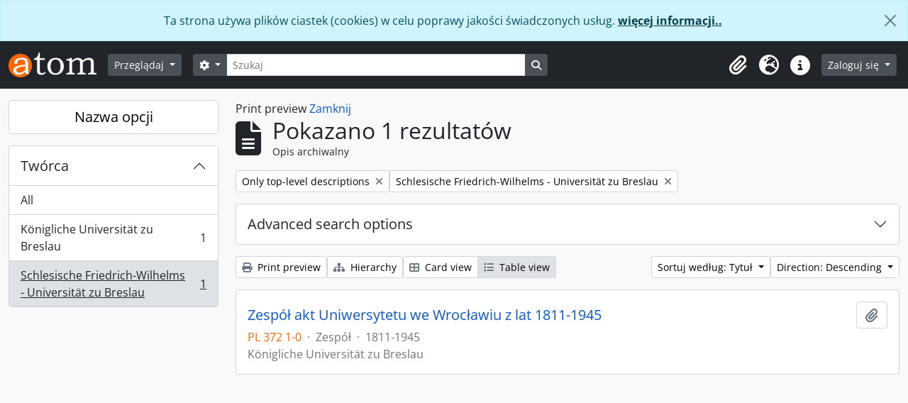

--- FILE ---
content_type: text/html; charset=utf-8
request_url: https://archiwum.uni.wroc.pl/index.php/informationobject/browse?sf_culture=pl&view=table&sort=alphabetic&sortDir=desc&creators=5844&media=print
body_size: 37224
content:
<!DOCTYPE html>
<html lang="pl" dir="ltr">
  <head>
    <meta charset="utf-8">
    <meta name="viewport" content="width=device-width, initial-scale=1">
    <title>Information object browse - Archiwum Cyfrowe Uniwersytetu Wrocławskiego</title>
        <link rel="shortcut icon" href="/favicon.ico">
    <script defer src="/dist/js/vendor.bundle.1697f26639ee588df9ee.js"></script><script defer src="/dist/js/arDominionB5Plugin.bundle.7522e096e2153c557e7c.js"></script><link href="/dist/css/arDominionB5Plugin.bundle.f93253c1b4f1a0e1d6f5.css" rel="stylesheet">
      </head>
  <body class="d-flex flex-column min-vh-100 informationobject browse show-edit-tooltips">
        <div class="visually-hidden-focusable p-3 border-bottom">
  <a class="btn btn-sm btn-secondary" href="#main-column">
    Skip to main content  </a>
</div>
    
<div id="privacy-message" class="alert alert-info alert-dismissible rounded-0 text-center mb-0" role="alert">
  <p>Ta strona używa plików ciastek (cookies) w celu poprawy jakości świadczonych usług. <a href="/privacy">więcej informacji..</a></p>  <button type="button" class="btn-close" data-bs-dismiss="alert" aria-label="Zamknij"></button>
</div>



<header id="top-bar" class="navbar navbar-expand-lg navbar-dark bg-dark" role="navigation" aria-label="Main navigation">
  <div class="container-fluid">
          <a class="navbar-brand d-flex flex-wrap flex-lg-nowrap align-items-center py-0 me-0" href="/index.php/" title="Strona Domowa" rel="home">
                  <img alt="AtoM logo" class="d-inline-block my-2 me-3" height="35" src="/plugins/arDominionB5Plugin/images/logo.png" />                      </a>
        <button class="navbar-toggler atom-btn-secondary my-2 me-1 px-1" type="button" data-bs-toggle="collapse" data-bs-target="#navbar-content" aria-controls="navbar-content" aria-expanded="false">
      <i 
        class="fas fa-2x fa-fw fa-bars" 
        data-bs-toggle="tooltip"
        data-bs-placement="bottom"
        title="Toggle navigation"
        aria-hidden="true">
      </i>
      <span class="visually-hidden">Toggle navigation</span>
    </button>
    <div class="collapse navbar-collapse flex-wrap justify-content-end me-1" id="navbar-content">
      <div class="d-flex flex-wrap flex-lg-nowrap flex-grow-1">
        <div class="dropdown my-2 me-3">
  <button class="btn btn-sm atom-btn-secondary dropdown-toggle" type="button" id="browse-menu" data-bs-toggle="dropdown" aria-expanded="false">
    Przeglądaj  </button>
  <ul class="dropdown-menu mt-2" aria-labelledby="browse-menu">
    <li>
      <h6 class="dropdown-header">
        Przeglądaj      </h6>
    </li>
                  <li id="node_browseInformationObjects">
          <a class="dropdown-item" href="/index.php/informationobject/browse" title="Opisy archiwalne">Opisy archiwalne</a>        </li>
                        <li id="node_browseActors">
          <a class="dropdown-item" href="/index.php/actor/browse" title="Hasła wzorcowe">Hasła wzorcowe</a>        </li>
                        <li id="node_browseRepositories">
          <a class="dropdown-item" href="/index.php/repository/browse" title="Instytucje archiwalne">Instytucje archiwalne</a>        </li>
                        <li id="node_browseFunctions">
          <a class="dropdown-item" href="/index.php/function/browse" title="Funkcje">Funkcje</a>        </li>
                        <li id="node_browseSubjects">
          <a class="dropdown-item" href="/index.php/taxonomy/index/id/35" title="Słowa kluczowe">Słowa kluczowe</a>        </li>
                        <li id="node_browsePlaces">
          <a class="dropdown-item" href="/index.php/taxonomy/index/id/42" title="Miejsca">Miejsca</a>        </li>
                        <li id="node_browseDigitalObjects">
          <a class="dropdown-item" href="/index.php/informationobject/browse?view=card&amp;onlyMedia=1&amp;topLod=0" title="Obiekty cyfrowe">Obiekty cyfrowe</a>        </li>
            </ul>
</div>
        <form
  id="search-box"
  class="d-flex flex-grow-1 my-2"
  role="search"
  action="/index.php/informationobject/browse">
  <h2 class="visually-hidden">Szukaj</h2>
  <input type="hidden" name="topLod" value="0">
  <input type="hidden" name="sort" value="relevance">
  <div class="input-group flex-nowrap">
    <button
      id="search-box-options"
      class="btn btn-sm atom-btn-secondary dropdown-toggle"
      type="button"
      data-bs-toggle="dropdown"
      data-bs-auto-close="outside"
      aria-expanded="false">
      <i class="fas fa-cog" aria-hidden="true"></i>
      <span class="visually-hidden">Opcje wyszukiwania</span>
    </button>
    <div class="dropdown-menu mt-2" aria-labelledby="search-box-options">
              <div class="px-3 py-2">
          <div class="form-check">
            <input
              class="form-check-input"
              type="radio"
              name="repos"
              id="search-realm-global"
              checked
              value>
            <label class="form-check-label" for="search-realm-global">
              Wyszukiwanie globalne            </label>
          </div>
                            </div>
        <div class="dropdown-divider"></div>
            <a class="dropdown-item" href="/index.php/informationobject/browse?showAdvanced=1&topLod=0">
        Szukanie zaawansowane      </a>
    </div>
    <input
      id="search-box-input"
      class="form-control form-control-sm dropdown-toggle"
      type="search"
      name="query"
      autocomplete="off"
      value=""
      placeholder="Szukaj"
      data-url="/index.php/search/autocomplete"
      data-bs-toggle="dropdown"
      aria-label="Szukaj"
      aria-expanded="false">
    <ul id="search-box-results" class="dropdown-menu mt-2" aria-labelledby="search-box-input"></ul>
    <button class="btn btn-sm atom-btn-secondary" type="submit">
      <i class="fas fa-search" aria-hidden="true"></i>
      <span class="visually-hidden">Search in browse page</span>
    </button>
  </div>
</form>
      </div>
      <div class="d-flex flex-nowrap flex-column flex-lg-row align-items-strech align-items-lg-center">
        <ul class="navbar-nav mx-lg-2">
                    <li class="nav-item dropdown d-flex flex-column">
  <a
    class="nav-link dropdown-toggle d-flex align-items-center p-0"
    href="#"
    id="clipboard-menu"
    role="button"
    data-bs-toggle="dropdown"
    aria-expanded="false"
    data-total-count-label="rekordy dodane"
    data-alert-close="Zamknij"
    data-load-alert-message="There was an error loading the clipboard content."
    data-export-alert-message="Schowek jest pusty dla tego rodzaju encji"
    data-export-check-url="/index.php/clipboard/exportCheck"
    data-delete-alert-message="Uwaga: elementy schowka odpięte na tej stronie zostaną usunięte ze schowka po odświeżeniu strony. Możesz je teraz ponownie zaznaczyć lub ponownie załadować stronę, aby je całkowicie usunąć. Użycie przycisków sortowania lub podglądu wydruku również spowoduje ponowne załadowanie strony — więc wszystko, co jest obecnie odznaczone, zostanie utracone!">
    <i
      class="fas fa-2x fa-fw fa-paperclip px-0 px-lg-2 py-2"
      data-bs-toggle="tooltip"
      data-bs-placement="bottom"
      data-bs-custom-class="d-none d-lg-block"
      title="Clipboard"
      aria-hidden="true">
    </i>
    <span class="d-lg-none mx-1" aria-hidden="true">
      Clipboard    </span>
    <span class="visually-hidden">
      Clipboard    </span>
  </a>
  <ul class="dropdown-menu dropdown-menu-end mb-2" aria-labelledby="clipboard-menu">
    <li>
      <h6 class="dropdown-header">
        Clipboard      </h6>
    </li>
    <li class="text-muted text-nowrap px-3 pb-2">
      <span
        id="counts-block"
        data-information-object-label="Opis archiwalny"
        data-actor-object-label="Hasło wzorcowe"
        data-repository-object-label="Instytucja archiwalna">
      </span>
    </li>
                  <li id="node_clearClipboard">
          <a class="dropdown-item" href="/index.php/" title="Wyczyść wszystkie zaznaczenia">Wyczyść wszystkie zaznaczenia</a>        </li>
                        <li id="node_goToClipboard">
          <a class="dropdown-item" href="/index.php/clipboard/view" title="Go to clipboard">Go to clipboard</a>        </li>
                        <li id="node_loadClipboard">
          <a class="dropdown-item" href="/index.php/clipboard/load" title="Load clipboard">Load clipboard</a>        </li>
                        <li id="node_saveClipboard">
          <a class="dropdown-item" href="/index.php/clipboard/save" title="Save clipboard">Save clipboard</a>        </li>
            </ul>
</li>
                      <li class="nav-item dropdown d-flex flex-column">
  <a
    class="nav-link dropdown-toggle d-flex align-items-center p-0"
    href="#"
    id="language-menu"
    role="button"
    data-bs-toggle="dropdown"
    aria-expanded="false">
    <i
      class="fas fa-2x fa-fw fa-globe-europe px-0 px-lg-2 py-2"
      data-bs-toggle="tooltip"
      data-bs-placement="bottom"
      data-bs-custom-class="d-none d-lg-block"
      title="Język"
      aria-hidden="true">
    </i>
    <span class="d-lg-none mx-1" aria-hidden="true">
      Język    </span>
    <span class="visually-hidden">
      Język    </span>  
  </a>
  <ul class="dropdown-menu dropdown-menu-end mb-2" aria-labelledby="language-menu">
    <li>
      <h6 class="dropdown-header">
        Język      </h6>
    </li>
          <li>
        <a class="dropdown-item" href="/index.php/informationobject/browse?sf_culture=en&amp;view=table&amp;sort=alphabetic&amp;sortDir=desc&amp;creators=5844&amp;media=print" title="English">English</a>      </li>
          <li>
        <a class="dropdown-item" href="/index.php/informationobject/browse?sf_culture=fr&amp;view=table&amp;sort=alphabetic&amp;sortDir=desc&amp;creators=5844&amp;media=print" title="Français">Français</a>      </li>
          <li>
        <a class="dropdown-item" href="/index.php/informationobject/browse?sf_culture=es&amp;view=table&amp;sort=alphabetic&amp;sortDir=desc&amp;creators=5844&amp;media=print" title="Español">Español</a>      </li>
          <li>
        <a class="dropdown-item" href="/index.php/informationobject/browse?sf_culture=nl&amp;view=table&amp;sort=alphabetic&amp;sortDir=desc&amp;creators=5844&amp;media=print" title="Nederlands">Nederlands</a>      </li>
          <li>
        <a class="dropdown-item" href="/index.php/informationobject/browse?sf_culture=pt&amp;view=table&amp;sort=alphabetic&amp;sortDir=desc&amp;creators=5844&amp;media=print" title="Português">Português</a>      </li>
          <li>
        <a class="dropdown-item" href="/index.php/informationobject/browse?sf_culture=pl&amp;view=table&amp;sort=alphabetic&amp;sortDir=desc&amp;creators=5844&amp;media=print" title="Polski">Polski</a>      </li>
      </ul>
</li>
                    <li class="nav-item dropdown d-flex flex-column">
  <a
    class="nav-link dropdown-toggle d-flex align-items-center p-0"
    href="#"
    id="quick-links-menu"
    role="button"
    data-bs-toggle="dropdown"
    aria-expanded="false">
    <i
      class="fas fa-2x fa-fw fa-info-circle px-0 px-lg-2 py-2"
      data-bs-toggle="tooltip"
      data-bs-placement="bottom"
      data-bs-custom-class="d-none d-lg-block"
      title="Podręczne linki"
      aria-hidden="true">
    </i>
    <span class="d-lg-none mx-1" aria-hidden="true">
      Podręczne linki    </span> 
    <span class="visually-hidden">
      Podręczne linki    </span>
  </a>
  <ul class="dropdown-menu dropdown-menu-end mb-2" aria-labelledby="quick-links-menu">
    <li>
      <h6 class="dropdown-header">
        Podręczne linki      </h6>
    </li>
                  <li id="node_home">
          <a class="dropdown-item" href="/index.php/" title="Strona Domowa">Strona Domowa</a>        </li>
                        <li id="node_about">
          <a class="dropdown-item" href="/index.php/about" title="O...">O...</a>        </li>
                        <li id="node_help">
          <a class="dropdown-item" href="http://docs.accesstomemory.org/" title="Pomoc">Pomoc</a>        </li>
                                                      <li id="node_privacy">
          <a class="dropdown-item" href="/index.php/privacy" title="Privacy Policy">Privacy Policy</a>        </li>
            </ul>
</li>
        </ul>
              <div class="dropdown my-2">
    <button class="btn btn-sm atom-btn-secondary dropdown-toggle" type="button" id="user-menu" data-bs-toggle="dropdown" data-bs-auto-close="outside" aria-expanded="false">
      Zaloguj się    </button>
    <div class="dropdown-menu dropdown-menu-lg-end mt-2" aria-labelledby="user-menu">
      <div>
        <h6 class="dropdown-header">
          Have an account?        </h6>
      </div>
      <form class="mx-3 my-2" action="/index.php/user/login" method="post">        <input type="hidden" name="_csrf_token" value="3948fa52f7c5f3f7f6ca4c2a49940c44" id="csrf_token" /><input type="hidden" name="next" value="http://archiwum.uni.wroc.pl/index.php/informationobject/browse?sf_culture=pl&amp;view=table&amp;sort=alphabetic&amp;sortDir=desc&amp;creators=5844&amp;media=print" id="next" />        <div class="mb-3"><label class="form-label" for="email">E-mail<span aria-hidden="true" class="text-primary ms-1"><strong>*</strong></span><span class="visually-hidden">This field is required.</span></label><input type="text" name="email" class="form-control-sm form-control" id="email" /></div>        <div class="mb-3"><label class="form-label" for="password">Hasło<span aria-hidden="true" class="text-primary ms-1"><strong>*</strong></span><span class="visually-hidden">This field is required.</span></label><input type="password" name="password" class="form-control-sm form-control" autocomplete="off" id="password" /></div>        <button class="btn btn-sm atom-btn-secondary" type="submit">
          Zaloguj się        </button>
      </form>
    </div>
  </div>
      </div>
    </div>
  </div>
</header>

    
<div id="wrapper" class="container-xxl pt-3 flex-grow-1">
            <div class="row">
    <div id="sidebar" class="col-md-3">
      
    <h2 class="d-grid">
      <button
        class="btn btn-lg atom-btn-white collapsed text-wrap"
        type="button"
        data-bs-toggle="collapse"
        data-bs-target="#collapse-aggregations"
        aria-expanded="false"
        aria-controls="collapse-aggregations">
        Nazwa opcji      </button>
    </h2>

    <div class="collapse" id="collapse-aggregations">

      
        
        
                      
      

<div class="accordion mb-3">
  <div class="accordion-item aggregation">
    <h2 class="accordion-header" id="heading-creators">
      <button
        class="accordion-button"
        type="button"
        data-bs-toggle="collapse"
        data-bs-target="#collapse-creators"
        aria-expanded="true"
        aria-controls="collapse-creators">
        Twórca      </button>
    </h2>
    <div
      id="collapse-creators"
      class="accordion-collapse collapse show list-group list-group-flush"
      aria-labelledby="heading-creators">
      
              <a class="list-group-item list-group-item-action d-flex justify-content-between align-items-center" href="/index.php/informationobject/browse?sf_culture=pl&amp;view=table&amp;sort=alphabetic&amp;sortDir=desc&amp;media=print" title="All">All</a>          
              
        <a class="list-group-item list-group-item-action d-flex justify-content-between align-items-center text-break" href="/index.php/informationobject/browse?creators=5843&amp;sf_culture=pl&amp;view=table&amp;sort=alphabetic&amp;sortDir=desc&amp;media=print" title="Königliche Universität zu Breslau, 1 results1">Königliche Universität zu Breslau<span class="visually-hidden">, 1 results</span><span aria-hidden="true" class="ms-3 text-nowrap">1</span></a>              
        <a class="list-group-item list-group-item-action d-flex justify-content-between align-items-center text-break active text-decoration-underline" href="/index.php/informationobject/browse?creators=5844&amp;sf_culture=pl&amp;view=table&amp;sort=alphabetic&amp;sortDir=desc&amp;media=print" title="Schlesische Friedrich-Wilhelms - Universität zu Breslau, 1 results1">Schlesische Friedrich-Wilhelms - Universität zu Breslau<span class="visually-hidden">, 1 results</span><span aria-hidden="true" class="ms-3 text-nowrap">1</span></a>          </div>
  </div>
</div>

        
        
        
        
        
        
    </div>

      </div>
    <div id="main-column" role="main" class="col-md-9">
          <div id="preview-message">
    Print preview    <a href="/index.php/informationobject/browse?sf_culture=pl&amp;view=table&amp;sort=alphabetic&amp;sortDir=desc&amp;creators=5844" title="Zamknij">Zamknij</a>  </div>

  <div class="multiline-header d-flex align-items-center mb-3">
    <i class="fas fa-3x fa-file-alt me-3" aria-hidden="true"></i>
    <div class="d-flex flex-column">
      <h1 class="mb-0" aria-describedby="heading-label">
                  Pokazano 1 rezultatów              </h1>
      <span class="small" id="heading-label">
        Opis archiwalny      </span>
    </div>
  </div>
        <div class="d-flex flex-wrap gap-2">
                            <a 
        href="/index.php/informationobject/browse?sf_culture=pl&view=table&sort=alphabetic&sortDir=desc&creators=5844&media=print&topLod=0"
        class="btn btn-sm atom-btn-white align-self-start mw-100 filter-tag d-flex">
        <span class="visually-hidden">
          Remove filter:        </span>
        <span class="text-truncate d-inline-block">
          Only top-level descriptions        </span>
        <i aria-hidden="true" class="fas fa-times ms-2 align-self-center"></i>
      </a>
    
          <a 
  href="/index.php/informationobject/browse?sf_culture=pl&view=table&sort=alphabetic&sortDir=desc&media=print"
  class="btn btn-sm atom-btn-white align-self-start mw-100 filter-tag d-flex">
  <span class="visually-hidden">
    Remove filter:  </span>
  <span class="text-truncate d-inline-block">
    Schlesische Friedrich-Wilhelms - Universität zu Breslau  </span>
  <i aria-hidden="true" class="fas fa-times ms-2 align-self-center"></i>
</a>
                          </div>

      
  <div class="accordion mb-3 adv-search" role="search">
  <div class="accordion-item">
    <h2 class="accordion-header" id="heading-adv-search">
      <button class="accordion-button collapsed" type="button" data-bs-toggle="collapse" data-bs-target="#collapse-adv-search" aria-expanded="false" aria-controls="collapse-adv-search" data-cy="advanced-search-toggle">
        Advanced search options      </button>
    </h2>
    <div id="collapse-adv-search" class="accordion-collapse collapse" aria-labelledby="heading-adv-search">
      <div class="accordion-body">
        <form name="advanced-search-form" method="get" action="/index.php/informationobject/browse">
                      <input type="hidden" name="view" value="table"/>
                      <input type="hidden" name="sort" value="alphabetic"/>
                      <input type="hidden" name="creators" value="5844"/>
                      <input type="hidden" name="media" value="print"/>
          
          <h5>Find results with:</h5>

          <div class="criteria mb-4">

            
              
            
            
            <div class="criterion row align-items-center">

              <div class="col-xl-auto mb-3 adv-search-boolean">
                <select class="form-select" name="so0">
                  <option value="and">i</option>
                  <option value="or">lub</option>
                  <option value="not">nie</option>
                </select>
              </div>

              <div class="col-xl-auto flex-grow-1 mb-3">
                <input class="form-control" type="text" aria-label="Szukaj" placeholder="Szukaj" name="sq0">
              </div>

              <div class="col-xl-auto mb-3 text-center">
                <span class="form-text">w</span>
              </div>

              <div class="col-xl-auto mb-3">
                <select class="form-select" name="sf0">
                                      <option value="">
                      Dowolne pole                    </option>
                                      <option value="title">
                      Tytuł                    </option>
                                      <option value="archivalHistory">
                      Dzieje zespołu                    </option>
                                      <option value="scopeAndContent">
                      Zakres i zawartość                    </option>
                                      <option value="extentAndMedium">
                      Rozmiar i nośnik                    </option>
                                      <option value="subject">
                      Hasło indeksu rzeczowego                    </option>
                                      <option value="name">
                      Indeks nazw                    </option>
                                      <option value="place">
                      Indeks geograficzny                    </option>
                                      <option value="genre">
                      Genre access points                    </option>
                                      <option value="identifier">
                      Identyfikator                    </option>
                                      <option value="referenceCode">
                      Sygnatura/kod                    </option>
                                      <option value="digitalObjectTranscript">
                      Digital object text                    </option>
                                      <option value="creator">
                      Twórca                    </option>
                                      <option value="findingAidTranscript">
                      Finding aid text                    </option>
                                      <option value="allExceptFindingAidTranscript">
                      Any field except finding aid text                    </option>
                                  </select>
              </div>

              <div class="col-xl-auto mb-3">
                <a href="#" class="d-none d-xl-block delete-criterion" aria-label="Delete criterion">
                  <i aria-hidden="true" class="fas fa-times text-muted"></i>
                </a>
                <a href="#" class="d-xl-none delete-criterion btn btn-outline-danger w-100 mb-3">
                  Delete criterion                </a>
              </div>

            </div>

            <div class="add-new-criteria mb-3">
              <a id="add-criterion-dropdown-menu" class="btn atom-btn-white dropdown-toggle" href="#" role="button" data-bs-toggle="dropdown" aria-expanded="false">Add new criteria</a>
              <ul class="dropdown-menu mt-2" aria-labelledby="add-criterion-dropdown-menu">
                <li><a class="dropdown-item" href="#" id="add-criterion-and">And</a></li>
                <li><a class="dropdown-item" href="#" id="add-criterion-or">Or</a></li>
                <li><a class="dropdown-item" href="#" id="add-criterion-not">Not</a></li>
              </ul>
            </div>

          </div>

          <h5>Limit results to:</h5>

          <div class="criteria mb-4">

                          <div class="mb-3"><label class="form-label" for="repos">Repozytorium</label><select name="repos" class="form-select" id="repos">
<option value="" selected="selected"></option>
<option value="60122">Archiwum Państwowe we Wrocławiu Oddział w Bolesławcu</option>
<option value="439">Archiwum Uniwersytetu Wrocławskiego</option>
<option value="585">АРХІВ ЛЬВІВСЬКОГО НАЦІОНАЛЬНОГО УНІВЕРСИТЕТУ ІМЕНІ ІВАНАФРАНКА</option>
<option value="584">ДЕРЖАВНИЙ АРХІВ ЛЬВІВСЬКОЇ ОБЛАСТІ</option>
</select></div>            
            <div class="mb-3"><label class="form-label" for="collection">Top-level description</label><select name="collection" class="form-autocomplete form-control" id="collection">

</select><input class="list" type="hidden" value="/index.php/informationobject/autocomplete?parent=1&filterDrafts=1"></div>
          </div>

          <h5>Filter results by:</h5>

          <div class="criteria mb-4">

            <div class="row">

              
              <div class="col-md-4">
                <div class="mb-3"><label class="form-label" for="levels">Poziom opisu</label><select name="levels" class="form-select" id="levels">
<option value="" selected="selected"></option>
<option value="290">Część</option>
<option value="233">Dokument</option>
<option value="1639">file</option>
<option value="1634">fonds</option>
<option value="232">Jednostka</option>
<option value="61476">Jednostka</option>
<option value="229">Kolekcja</option>
<option value="231">Podseria</option>
<option value="228">Podzespół</option>
<option value="230">Seria</option>
<option value="1637">series</option>
<option value="42816">subfonds</option>
<option value="42819">subseries</option>
<option value="227">Zespół</option>
</select></div>              </div>
              

              <div class="col-md-4">
                <div class="mb-3"><label class="form-label" for="onlyMedia">Obiekt cyfrowy available</label><select name="onlyMedia" class="form-select" id="onlyMedia">
<option value="" selected="selected"></option>
<option value="1">Tak</option>
<option value="0">Nie</option>
</select></div>              </div>

                              <div class="col-md-4">
                  <div class="mb-3"><label class="form-label" for="findingAidStatus">Pomoce archiwalne</label><select name="findingAidStatus" class="form-select" id="findingAidStatus">
<option value="" selected="selected"></option>
<option value="yes">Tak</option>
<option value="no">Nie</option>
<option value="generated">Generated</option>
<option value="uploaded">Dane zostały przesłane</option>
</select></div>                </div>
              
            </div>

            <div class="row">

                              <div class="col-md-6">
                  <div class="mb-3"><label class="form-label" for="copyrightStatus">Status prawa autorskiego</label><select name="copyrightStatus" class="form-select" id="copyrightStatus">
<option value="" selected="selected"></option>
<option value="342">Dobro publiczne</option>
<option value="343">Nieznany</option>
<option value="341">Podlega prawom autorskim</option>
</select></div>                </div>
              
                              <div class="col-md-6">
                  <div class="mb-3"><label class="form-label" for="materialType">Ogólne oznaczenie materiału</label><select name="materialType" class="form-select" id="materialType">
<option value="" selected="selected"></option>
<option value="276">Akta tekstowe</option>
<option value="269">Graphic material</option>
<option value="268">Materia kartograficzny</option>
<option value="271">Medium wielokrotne</option>
<option value="270">Moving images</option>
<option value="272">Obiekt</option>
<option value="273">Philatelic record</option>
<option value="274">Rejestracja dźwięku</option>
<option value="275">Rysunek techniczny</option>
<option value="267">Rysunki architektoniczne - projekty</option>
</select></div>                </div>
              
              <fieldset class="col-12">
                <legend class="visually-hidden">Top-level description filter</legend>
                <div class="d-grid d-sm-block">
                  <div class="form-check d-inline-block me-2">
                    <input class="form-check-input" type="radio" name="topLod" id="adv-search-top-lod-1" value="1" checked>
                    <label class="form-check-label" for="adv-search-top-lod-1">Top-level descriptions</label>
                  </div>
                  <div class="form-check d-inline-block">
                    <input class="form-check-input" type="radio" name="topLod" id="adv-search-top-lod-0" value="0" >
                    <label class="form-check-label" for="adv-search-top-lod-0">All descriptions</label>
                  </div>
                </div>
              </fieldset>

            </div>

          </div>

          <h5>Filter by date range:</h5>

          <div class="criteria row mb-2">

            <div class="col-md-4 start-date">
              <div class="mb-3"><label class="form-label" for="startDate">Rozpoczęcie</label><input placeholder="YYYY-MM-DD" type="date" name="startDate" class="form-control" id="startDate" /></div>            </div>

            <div class="col-md-4 end-date">
              <div class="mb-3"><label class="form-label" for="endDate">Koniec</label><input placeholder="YYYY-MM-DD" type="date" name="endDate" class="form-control" id="endDate" /></div>            </div>

            <fieldset class="col-md-4 date-type">
              <legend class="fs-6">
                <span>Wyniki</span>
                <button
                  type="button"
                  class="btn btn-link mb-1"
                  data-bs-toggle="tooltip"
                  data-bs-placement="auto"
                  title='Use these options to specify how the date range returns results. "Exact" means that the start and end dates of descriptions returned must fall entirely within the date range entered. "Overlapping" means that any description whose start or end dates touch or overlap the target date range will be returned.'>
                  <i aria-hidden="true" class="fas fa-question-circle text-muted"></i>
                </button>
              </legend>
              <div class="d-grid d-sm-block">
                <div class="form-check d-inline-block me-2">
                  <input class="form-check-input" type="radio" name="rangeType" id="adv-search-date-range-inclusive" value="inclusive" checked>
                  <label class="form-check-label" for="adv-search-date-range-inclusive">Overlapping</label>
                </div>
                <div class="form-check d-inline-block">
                  <input class="form-check-input" type="radio" name="rangeType" id="adv-search-date-range-exact" value="exact" >
                  <label class="form-check-label" for="adv-search-date-range-exact">Exact</label>
                </div>
              </div>
            </fieldset>

          </div>

          <ul class="actions mb-1 nav gap-2 justify-content-center">
            <li><input type="button" class="btn atom-btn-outline-light reset" value="Reset"></li>
            <li><input type="submit" class="btn atom-btn-outline-light" value="Szukaj"></li>
          </ul>

        </form>
      </div>
    </div>
  </div>
</div>

  
    <div class="d-flex flex-wrap gap-2 mb-3">
      <a
  class="btn btn-sm atom-btn-white"
  href="/index.php/informationobject/browse?sf_culture=pl&view=table&sort=alphabetic&sortDir=desc&creators=5844&media=print">
  <i class="fas fa-print me-1" aria-hidden="true"></i>
  Print preview</a>

              <a
          class="btn btn-sm atom-btn-white"
          href="/index.php/browse/hierarchy">
          <i class="fas fa-sitemap me-1" aria-hidden="true"></i>
          Hierarchy        </a>
      
      
      <div class="btn-group btn-group-sm" role="group" aria-label="View options">
  <a
    class="btn atom-btn-white text-wrap"
        href="/index.php/informationobject/browse?view=card&sf_culture=pl&sort=alphabetic&sortDir=desc&creators=5844&media=print">
    <i class="fas fa-th-large me-1" aria-hidden="true"></i>
    Card view  </a>
  <a
    class="btn atom-btn-white text-wrap active"
    aria-current="page"    href="/index.php/informationobject/browse?view=table&sf_culture=pl&sort=alphabetic&sortDir=desc&creators=5844&media=print">
    <i class="fas fa-list me-1" aria-hidden="true"></i>
    Table view  </a>
</div>

      <div class="d-flex flex-wrap gap-2 ms-auto">
        
<div class="dropdown d-inline-block">
  <button class="btn btn-sm atom-btn-white dropdown-toggle text-wrap" type="button" id="sort-button" data-bs-toggle="dropdown" aria-expanded="false">
    Sortuj według: Tytuł  </button>
  <ul class="dropdown-menu dropdown-menu-end mt-2" aria-labelledby="sort-button">
          <li>
        <a
          href="/index.php/informationobject/browse?sort=lastUpdated&sf_culture=pl&view=table&sortDir=desc&creators=5844&media=print"
          class="dropdown-item">
          Date modified        </a>
      </li>
          <li>
        <a
          href="/index.php/informationobject/browse?sort=alphabetic&sf_culture=pl&view=table&sortDir=desc&creators=5844&media=print"
          class="dropdown-item active">
          Tytuł        </a>
      </li>
          <li>
        <a
          href="/index.php/informationobject/browse?sort=relevance&sf_culture=pl&view=table&sortDir=desc&creators=5844&media=print"
          class="dropdown-item">
          Relevance        </a>
      </li>
          <li>
        <a
          href="/index.php/informationobject/browse?sort=identifier&sf_culture=pl&view=table&sortDir=desc&creators=5844&media=print"
          class="dropdown-item">
          Identyfikator        </a>
      </li>
          <li>
        <a
          href="/index.php/informationobject/browse?sort=referenceCode&sf_culture=pl&view=table&sortDir=desc&creators=5844&media=print"
          class="dropdown-item">
          Sygnatura/kod        </a>
      </li>
          <li>
        <a
          href="/index.php/informationobject/browse?sort=startDate&sf_culture=pl&view=table&sortDir=desc&creators=5844&media=print"
          class="dropdown-item">
          Data rozpoczęcia        </a>
      </li>
          <li>
        <a
          href="/index.php/informationobject/browse?sort=endDate&sf_culture=pl&view=table&sortDir=desc&creators=5844&media=print"
          class="dropdown-item">
          Data końcowa        </a>
      </li>
      </ul>
</div>


<div class="dropdown d-inline-block">
  <button class="btn btn-sm atom-btn-white dropdown-toggle text-wrap" type="button" id="sortDir-button" data-bs-toggle="dropdown" aria-expanded="false">
    Direction: Descending  </button>
  <ul class="dropdown-menu dropdown-menu-end mt-2" aria-labelledby="sortDir-button">
          <li>
        <a
          href="/index.php/informationobject/browse?sortDir=asc&sf_culture=pl&view=table&sort=alphabetic&creators=5844&media=print"
          class="dropdown-item">
          Ascending        </a>
      </li>
          <li>
        <a
          href="/index.php/informationobject/browse?sortDir=desc&sf_culture=pl&view=table&sort=alphabetic&creators=5844&media=print"
          class="dropdown-item active">
          Descending        </a>
      </li>
      </ul>
</div>
      </div>
    </div>

          <div id="content">
        
              
<article class="search-result row g-0 p-3 border-bottom">
  
  <div class="col-12 d-flex flex-column gap-1">
    <div class="d-flex align-items-center gap-2">
      <a class="h5 mb-0 text-truncate" href="/index.php/zespol-akt-uniwersytetu-we-wroclawiu-z-lat-1811-1945" title="Zespół akt Uniwersytetu we Wrocławiu z lat 1811-1945">Zespół akt Uniwersytetu we Wrocławiu z lat 1811-1945</a>
      <button
  class="btn atom-btn-white ms-auto active-primary clipboard"
  data-clipboard-slug="zespol-akt-uniwersytetu-we-wroclawiu-z-lat-1811-1945"
  data-clipboard-type="informationObject"
  data-tooltip="true"  data-title="Add to clipboard"
  data-alt-title="Remove from clipboard">
  <i class="fas fa-lg fa-paperclip" aria-hidden="true"></i>
  <span class="visually-hidden">
    Add to clipboard  </span>
</button>
    </div>

    <div class="d-flex flex-column gap-2">
      <div class="d-flex flex-column">
        <div class="d-flex flex-wrap">
                                <span class="text-primary">PL 372 1-0</span>
                      
                                    <span class="text-muted mx-2"> · </span>
                        <span class="text-muted">
              Zespół            </span>
                      
                                                                <span class="text-muted mx-2"> · </span>
                            <span class="text-muted">
                1811-1945              </span>
                                    
                  </div>

              </div>

              <span class="text-block d-none">
                  </span>
      
              <span class="text-muted">
          Königliche Universität zu Breslau        </span>
          </div>
  </div>
</article>
        </div>
      
                </div>
  </div>
</div>

        <footer>

  
  
  <div id="print-date">
    Printed: 2026-01-26  </div>

  <div id="js-i18n">
    <div id="read-more-less-links"
      data-read-more-text="Read more" 
      data-read-less-text="Read less">
    </div>
  </div>

</footer>

  <script nonce=5bf2b244b1983a39d3a2a36739e6775e async src="https://www.googletagmanager.com/gtag/js?id=G-CZQ25CBCKR"></script>
  <script nonce=5bf2b244b1983a39d3a2a36739e6775e>
    window.dataLayer = window.dataLayer || [];
    function gtag(){dataLayer.push(arguments);}
    gtag('js', new Date());
        gtag('config', 'G-CZQ25CBCKR');
  </script>
  </body>
</html>
